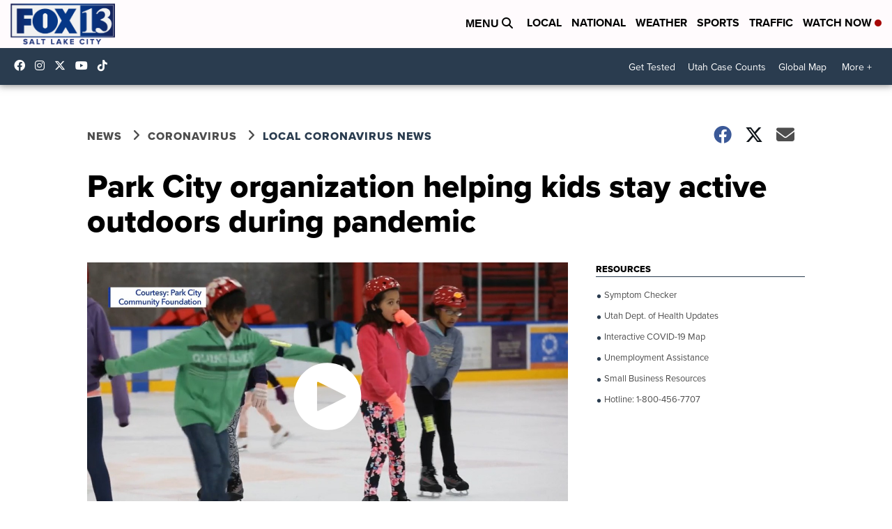

--- FILE ---
content_type: application/javascript; charset=utf-8
request_url: https://fundingchoicesmessages.google.com/f/AGSKWxUNvhC2V-mGg2Qlb-p0SLZroMPXJBbRhwx-dK3dxPmVhTk8YOrIE-vgGfq332UoRG9v_9Z1fnDCq2A_24VUHelfjpClH_mMrFAOxZKMqUlCqtugj61v7w3EpWvAQruYyVplevQF1Kb13pnFUCo7ClXJyfNnXnBZpUR2S5ISlB3dyINsCWIvRde3yD-s/_/google-ad?/ads20./468x60./js_ads_/adjson.
body_size: -1289
content:
window['3a9d8921-6614-4a80-aa77-ff0866782dbd'] = true;